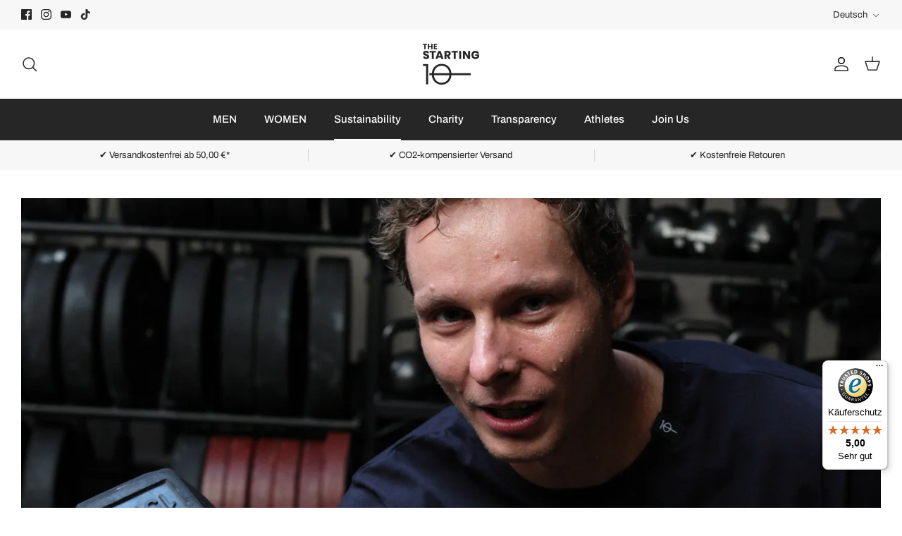

--- FILE ---
content_type: application/javascript; charset=utf-8
request_url: https://cs.complianz.io/cookie-solution/confs/js/25237606.js
body_size: -179
content:
_cmplc.csRC = { consApiKey: 'fsqvjaYmFZCQWLSZVCB670ukbyFyazlU', brand: 'Complianz', publicId: '4068cce4-4b7b-4bd2-b370-7c55c67b0adf', floatingGroup: false };
_cmplc.csEnabled = true;
_cmplc.csPurposes = [4,1,5,3];
_cmplc.cpUpd = 1768387426;
_cmplc.csFeatures = {"geolocation_setting":true,"compliance_solution_white_labeling":1,"rejection_recovery":false,"full_customization":true,"multiple_languages":true,"mobile_app_integration":false};
_cmplc.csT = null;
_cmplc.googleConsentModeV2 = true;
_cmplc.totalNumberOfProviders = 11;


--- FILE ---
content_type: text/javascript
request_url: https://widgets.trustedshops.com/js/XFD2E9A3EABD423C71CE27D22E97975FB.js
body_size: 1420
content:
((e,t)=>{const r={shopInfo:{tsId:"XFD2E9A3EABD423C71CE27D22E97975FB",name:"thestarting10.com",url:"thestarting10.com",language:"de",targetMarket:"DEU",ratingVariant:"WIDGET",eTrustedIds:{accountId:"acc-025828af-76a8-4d1d-819d-2fb8fc53b4e8",channelId:"chl-3403bf53-6d67-470a-ae4b-f9ef80349b5c"},buyerProtection:{certificateType:"CLASSIC",certificateState:"PRODUCTION",mainProtectionCurrency:"EUR",classicProtectionAmount:100,maxProtectionDuration:30,plusProtectionAmount:2e4,basicProtectionAmount:100,firstCertified:"2023-03-21 16:01:47"},reviewSystem:{rating:{averageRating:5,averageRatingCount:10,overallRatingCount:141,distribution:{oneStar:0,twoStars:0,threeStars:0,fourStars:0,fiveStars:10}},reviews:[{average:5,buyerStatement:"sehr gut!",rawChangeDate:"2025-12-28T12:33:59.000Z",changeDate:"28.12.2025",transactionDate:"18.12.2025"},{average:5,buyerStatement:"Qualität der Produkte top und extrem positiver Service",rawChangeDate:"2025-11-09T10:31:34.000Z",changeDate:"9.11.2025",transactionDate:"2.11.2025"},{average:5,buyerStatement:"Langlebigkeit, tolle Farben, sehr sympathischer zuvorkommender Kontakt. \nMein Lieblingsaurüster fürs Laufen, Gym und Couch.",rawChangeDate:"2025-06-21T21:14:35.000Z",changeDate:"21.6.2025"}]},features:["SHOP_CONSUMER_MEMBERSHIP","GUARANTEE_RECOG_CLASSIC_INTEGRATION","MARS_REVIEWS","MARS_EVENTS","DISABLE_REVIEWREQUEST_SENDING","MARS_QUESTIONNAIRE","MARS_PUBLIC_QUESTIONNAIRE"],consentManagementType:"OFF",urls:{profileUrl:"https://www.trustedshops.de/bewertung/info_XFD2E9A3EABD423C71CE27D22E97975FB.html",profileUrlLegalSection:"https://www.trustedshops.de/bewertung/info_XFD2E9A3EABD423C71CE27D22E97975FB.html#legal-info",reviewLegalUrl:"https://help.etrusted.com/hc/de/articles/23970864566162"},contractStartDate:"2023-03-17 00:00:00",shopkeeper:{name:"CME Sports GmbH",street:"Bernd-Rosemeyer-Str. 9",country:"DE",city:"Kirchheim bei München",zip:"85551"},displayVariant:"full",variant:"full",twoLetterCountryCode:"DE"},"process.env":{STAGE:"prod"},externalConfig:{trustbadgeScriptUrl:"https://widgets.trustedshops.com/assets/trustbadge.js",cdnDomain:"widgets.trustedshops.com"},elementIdSuffix:"-98e3dadd90eb493088abdc5597a70810",buildTimestamp:"2026-01-20T05:41:30.024Z",buildStage:"prod"},a=r=>{const{trustbadgeScriptUrl:a}=r.externalConfig;let n=t.querySelector(`script[src="${a}"]`);n&&t.body.removeChild(n),n=t.createElement("script"),n.src=a,n.charset="utf-8",n.setAttribute("data-type","trustbadge-business-logic"),n.onerror=()=>{throw new Error(`The Trustbadge script could not be loaded from ${a}. Have you maybe selected an invalid TSID?`)},n.onload=()=>{e.trustbadge?.load(r)},t.body.appendChild(n)};"complete"===t.readyState?a(r):e.addEventListener("load",(()=>{a(r)}))})(window,document);

--- FILE ---
content_type: text/json
request_url: https://conf.config-security.com/model
body_size: 85
content:
{"title":"recommendation AI model (keras)","structure":"release_id=0x68:3b:7f:4b:6c:3f:79:25:4e:5a:61:25:66:23:6c:3c:3b:5e:43:38:54:61:54:79:59:43:5f:5e:37;keras;rdp3iyor4fazt4ok01sn35wy1jopbg6z225754zl94eoem1bom6pnhfix4fl20a67q0j7uqj","weights":"../weights/683b7f4b.h5","biases":"../biases/683b7f4b.h5"}